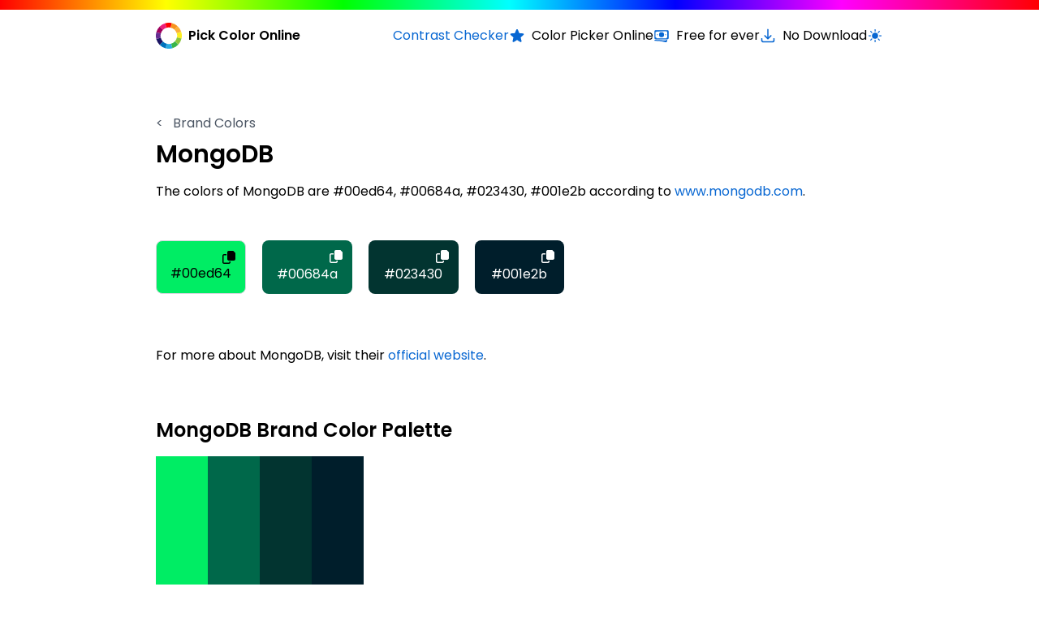

--- FILE ---
content_type: text/html; charset=utf-8
request_url: https://pickcoloronline.com/brands/mongodb/
body_size: 5258
content:
<!DOCTYPE html>
<html lang="en">

<head>
    
    <meta charset="UTF-8">
    <meta http-equiv="X-UA-Compatible" content="IE=edge" />
    <meta name="viewport" content="width=device-width, initial-scale=1.0" />
    <meta name="description" content='Get MongoDB&#39;s color codes in HEX format. Ideal for designers and brand enthusiasts seeking exact color matches.' />
    <meta name="keywords" content='color, picker, screen, desktop, hex color' />
    <meta name="msapplication-TileColor" content="#0867d2" />
    <meta name="theme-color" content="#0867d2" />

    <meta property="og:url" content="https://pickcoloronline.com/brands/mongodb/" />
    <meta property="og:type" content="article" />
    <meta property="og:title" content="MongoDB" />
    <meta property="og:description" content='Get MongoDB&#39;s color codes in HEX format. Ideal for designers and brand enthusiasts seeking exact color matches.' />

    
    <meta property="og:image" content="https://pickcoloronline.com/images/og_default.jpg" />
    <meta property="og:image:type" content="image/jpeg" />
    <meta property="og:image:width" content="1200" />
    <meta property="og:image:height" content="630" />

    <meta name="twitter:title" content="MongoDB" />
    <meta name="twitter:description" content='Get MongoDB&#39;s color codes in HEX format. Ideal for designers and brand enthusiasts seeking exact color matches.' />
    <meta name="twitter:site" content="@pickcoloronline" />
    <meta name="twitter:creator" content="@pickcoloronline" />

    
    <meta name="twitter:card" content="summary_large_image" />
    <meta name="twitter:image" content="https://pickcoloronline.com/images/twitter_default.jpg" />

    
    <link rel="alternate" hreflang="ar" href="https://pickcoloronline.com/ar/brands/mongodb/" />
    
    <link rel="alternate" hreflang="de" href="https://pickcoloronline.com/de/brands/mongodb/" />
    
    <link rel="alternate" hreflang="en" href="https://pickcoloronline.com/brands/mongodb/" />
    
    <link rel="alternate" hreflang="es" href="https://pickcoloronline.com/es/brands/mongodb/" />
    
    <link rel="alternate" hreflang="fr" href="https://pickcoloronline.com/fr/brands/mongodb/" />
    
    <link rel="alternate" hreflang="ja" href="https://pickcoloronline.com/ja/brands/mongodb/" />
    
    <link rel="alternate" hreflang="nl" href="https://pickcoloronline.com/nl/brands/mongodb/" />
    
    <link rel="alternate" hreflang="pt" href="https://pickcoloronline.com/pt/brands/mongodb/" />
    
    <link rel="alternate" hreflang="ru" href="https://pickcoloronline.com/ru/brands/mongodb/" />
    
    <link rel="alternate" hreflang="zh" href="https://pickcoloronline.com/zh/brands/mongodb/" />
    
    <link rel="apple-touch-icon" sizes="180x180" href="/images/meta/apple-touch-icon.png">
    <link rel="icon" type="image/png" sizes="32x32" href="/images/meta/favicon-32x32.png">
    <link rel="icon" type="image/png" sizes="16x16" href="/images/meta/favicon-16x16.png">
    <link rel="manifest" href="/site.webmanifest">
    <link rel="mask-icon" href="/images/meta/safari-pinned-tab.svg" color="#5bbad5">

    
    
    <link rel="stylesheet" href="/css/output.4.css">

    
    <link rel="preconnect" href="https://fonts.googleapis.com">
    <link rel="preconnect" href="https://fonts.gstatic.com" crossorigin>
    <link href="https://fonts.googleapis.com/css2?family=Poppins:wght@400;600&display=swap" rel="stylesheet">

    <title>MongoDB Brand Color Palette - HEX Codes
         | Pick Color Online</title>

    
    
    <script async src="https://pagead2.googlesyndication.com/pagead/js/adsbygoogle.js?client=ca-pub-2622767131138725" crossorigin="anonymous"></script>
    
<script async src="https://www.googletagmanager.com/gtag/js?id=G-S4KSWWJ491"></script>
<script>
var doNotTrack = false;
if (!doNotTrack) {
	window.dataLayer = window.dataLayer || [];
	function gtag(){dataLayer.push(arguments);}
	gtag('js', new Date());
	gtag('config', 'G-S4KSWWJ491', { 'anonymize_ip': false });
}
</script>

    

    <script>
        if (localStorage.getItem('dark-mode') === 'true' || (!('dark-mode' in localStorage) && window.matchMedia('(prefers-color-scheme: dark)').matches)) {
            document.documentElement.classList.add('dark');
        } else {
            document.documentElement.classList.remove('dark');
        }
    </script>
</head>

<body class="dark:bg-gray-900 dark:text-gray-100">
    

<div class="bg-multicolor-gradient h-3"></div>

<header class="container">
    
    <nav class="flex flex-col lg:flex-row justify-between my-4">
        
        <a class="flex items-center mb-4 lg:mb-0" href='/'>
            <img src="/images/logoSymbol.svg" alt="Logo" class="w-8 mr-2" />
            <h3 class="font-semibold text-sm md:text-base">Pick Color Online</h3>
        </a>

        
        <ul class="lg:flex gap-4 dark:text-gray-300">
            
            
            
            <li class='flex items-center text-blue hover:underline dark:text-blue-300 mb-2 lg:mb-0'>
                <a href='/contrast-checker/'>Contrast Checker</a>
            </li>
            
            <li class="flex items-center mb-2 lg:mb-0">
                <div class="flex justify-center min-w-[20px] mr-2">
                    <i class="text-blue dark:text-blue-400">
                        <svg xmlns="http://www.w3.org/2000/svg" fill="currentColor" viewBox="0 0 24 24" stroke-width="1.5" stroke="currentColor" class="w-5 h-5">
                            <path stroke-linecap="round" stroke-linejoin="round" d="M11.48 3.499a.562.562 0 011.04 0l2.125 5.111a.563.563 0 00.475.345l5.518.442c.499.04.701.663.321.988l-4.204 3.602a.563.563 0 00-.182.557l1.285 5.385a.562.562 0 01-.84.61l-4.725-2.885a.563.563 0 00-.586 0L6.982 20.54a.562.562 0 01-.84-.61l1.285-5.386a.562.562 0 00-.182-.557l-4.204-3.602a.563.563 0 01.321-.988l5.518-.442a.563.563 0 00.475-.345L11.48 3.5z" />
                        </svg>
                    </i>
                </div>
                <span class="text-sm md:text-base">Color Picker Online</span>
            </li>
            <li class="flex items-center mb-2 lg:mb-0">
                <div class="flex justify-center min-w-[20px] mr-2">
                    <i class="text-blue dark:text-blue-400">
                        <svg xmlns="http://www.w3.org/2000/svg" fill="currentColor" viewBox="0 0 24 24" stroke-width="1.5" stroke="currentColor" class="w-5 h-5">
                            <path stroke-linecap="round" stroke-linejoin="round" d="M2.25 18.75a60.07 60.07 0 0115.797 2.101c.727.198 1.453-.342 1.453-1.096V18.75M3.75 4.5v.75A.75.75 0 013 6h-.75m0 0v-.375c0-.621.504-1.125 1.125-1.125H20.25M2.25 6v9m18-10.5v.75c0 .414.336.75.75.75h.75m-1.5-1.5h.375c.621 0 1.125.504 1.125 1.125v9.75c0 .621-.504 1.125-1.125 1.125h-.375m1.5-1.5H21a.75.75 0 00-.75.75v.75m0 0H3.75m0 0h-.375a1.125 1.125 0 01-1.125-1.125V15m1.5 1.5v-.75A.75.75 0 003 15h-.75M15 10.5a3 3 0 11-6 0 3 3 0 016 0zm3 0h.008v.008H18V10.5zm-12 0h.008v.008H6V10.5z" />
                        </svg>
                    </i>
                </div>
                <span class="text-sm md:text-base">Free for ever</span>
            </li>
            <li class="flex items-center mb-2 lg:mb-0">
                <div class="flex justify-center min-w-[20px] mr-2">
                    <i class="text-blue dark:text-blue-400">
                        <svg xmlns="http://www.w3.org/2000/svg" fill="none" viewBox="0 0 24 24" stroke-width="2" stroke="currentColor" class="w-5 h-5">
                            <path stroke-linecap="round" stroke-linejoin="round" d="M3 16.5v2.25A2.25 2.25 0 005.25 21h13.5A2.25 2.25 0 0021 18.75V16.5M16.5 12L12 16.5m0 0L7.5 12m4.5 4.5V3" />
                        </svg>
                    </i>
                </div>
                <span class="text-sm md:text-base">No Download</span>
            </li>
            <li class="flex items-center text-blue dark:text-blue-400">
                <input type="checkbox" name="light-switch" id="light-switch" class="light-switch sr-only" />
                <label class="relative cursor-pointer flex" for="light-switch">
                    <svg class="dark:hidden size-5" xmlns="http://www.w3.org/2000/svg" fill="currentColor" viewBox="0 0 24 24" stroke-width="1.5" stroke="currentColor" class="size-6">
                        <path stroke-linecap="round" stroke-linejoin="round" d="M12 3v2.25m6.364.386-1.591 1.591M21 12h-2.25m-.386 6.364-1.591-1.591M12 18.75V21m-4.773-4.227-1.591 1.591M5.25 12H3m4.227-4.773L5.636 5.636M15.75 12a3.75 3.75 0 1 1-7.5 0 3.75 3.75 0 0 1 7.5 0Z" />
                    </svg>
                    <svg class="hidden dark:block size-5" xmlns="http://www.w3.org/2000/svg" fill="currentColor" viewBox="0 0 24 24" stroke-width="1.5" stroke="currentColor" class="size-6">
                        <path stroke-linecap="round" stroke-linejoin="round" d="M21.752 15.002A9.72 9.72 0 0 1 18 15.75c-5.385 0-9.75-4.365-9.75-9.75 0-1.33.266-2.597.748-3.752A9.753 9.753 0 0 0 3 11.25C3 16.635 7.365 21 12.75 21a9.753 9.753 0 0 0 9.002-5.998Z" />
                    </svg>
                    <span class="ml-2 text-sm lg:sr-only">Switch to light / dark version</span>
                </label>
            </li>
        </ul>
        

    </nav>
    
</header>

<main class="container mb-5 md:mb-10 mt-6 md:mt-10 lg:mt-20">
    <a class="block text-gray-600 hover:text-blue-500 dark:text-gray-300 dark:hover:text-blue-400 mb-2" href='/brands'>
        <span class="mr-2">&#60;</span>
        Brand Colors
    </a>
    <h1 class="text-xl md:text-3xl font-semibold md:mb-4">MongoDB</h1>
    
    
    
    
    
    
    
    
    
    
    
    
    
    
    
    
    
    
    
    
    
    
    
    
    
    
    <p class="mb-4 dark:text-gray-300">
        
        
        
        
        The colors of MongoDB are #00ed64, #00684a, #023430, #001e2b according to <a href='https://www.mongodb.com/company/newsroom/brand-resources' rel='nofollow' class='text-blue-500 dark:text-blue-400 hover:underline' target='_blank'>www.mongodb.com</a>.
    </p>
    <div id="colors" class="grid grid-cols-2 sm:grid-cols-4 md:grid-cols-5 xl:grid-cols-7 2xl:grid-cols-9 gap-5 mb-7 md:mb-16 mt-6 md:mt-12">
        
        <button class='aspect-square flex flex-col justify-between rounded-lg border border-gray-300' data-color="#00ed64" style="background-color: #00ed64;">
            <i class="self-end mt-3 mr-3" style="color: black;">
                <svg id="copy" xmlns="http://www.w3.org/2000/svg" viewBox="0 0 12 12" class="w-4 h-4" fill="currentColor">
                    <path d="M6.4 9.75h1.1v.75c0 .83-.67 1.5-1.5 1.5H1.5C.67 12 0 11.33 0 10.5v-6C0 3.67.67 3 1.5 3h2.25v1.13H1.5a.38.38 0 0 0-.38.38l-.02 6c0 .21.17.38.38.38H6c.21 0 .38-.17.38-.38l.02-.75ZM12 2.19V7.5c0 .83-.67 1.5-1.5 1.5H6c-.83 0-1.5-.67-1.52-1.5v-6c0-.83.67-1.5 1.5-1.5h3.83c.2 0 .39.08.53.22l1.44 1.44c.14.14.22.33.22.53Z"></path>
                </svg>
                <svg id="check" xmlns="http://www.w3.org/2000/svg" viewBox="0 0 10.49 7.31" class="w-4 h-4 hidden" fill="currentColor">
                    <path d="M10.31.16c.24.22.24.58 0 .78L4.12 7.13c-.2.24-.56.24-.78 0L.16 3.94c-.22-.2-.22-.56 0-.78.22-.22.58-.22.8 0l2.79 2.79L9.54.16c.22-.22.58-.22.78 0Z"></path>
                </svg>
            </i>
            <p class="self-center mb-3" style="color: black;">#00ed64</p>
        </button>
        
        <button class='aspect-square flex flex-col justify-between rounded-lg ' data-color="#00684a" style="background-color: #00684a;">
            <i class="self-end mt-3 mr-3" style="color: white;">
                <svg id="copy" xmlns="http://www.w3.org/2000/svg" viewBox="0 0 12 12" class="w-4 h-4" fill="currentColor">
                    <path d="M6.4 9.75h1.1v.75c0 .83-.67 1.5-1.5 1.5H1.5C.67 12 0 11.33 0 10.5v-6C0 3.67.67 3 1.5 3h2.25v1.13H1.5a.38.38 0 0 0-.38.38l-.02 6c0 .21.17.38.38.38H6c.21 0 .38-.17.38-.38l.02-.75ZM12 2.19V7.5c0 .83-.67 1.5-1.5 1.5H6c-.83 0-1.5-.67-1.52-1.5v-6c0-.83.67-1.5 1.5-1.5h3.83c.2 0 .39.08.53.22l1.44 1.44c.14.14.22.33.22.53Z"></path>
                </svg>
                <svg id="check" xmlns="http://www.w3.org/2000/svg" viewBox="0 0 10.49 7.31" class="w-4 h-4 hidden" fill="currentColor">
                    <path d="M10.31.16c.24.22.24.58 0 .78L4.12 7.13c-.2.24-.56.24-.78 0L.16 3.94c-.22-.2-.22-.56 0-.78.22-.22.58-.22.8 0l2.79 2.79L9.54.16c.22-.22.58-.22.78 0Z"></path>
                </svg>
            </i>
            <p class="self-center mb-3" style="color: white;">#00684a</p>
        </button>
        
        <button class='aspect-square flex flex-col justify-between rounded-lg ' data-color="#023430" style="background-color: #023430;">
            <i class="self-end mt-3 mr-3" style="color: white;">
                <svg id="copy" xmlns="http://www.w3.org/2000/svg" viewBox="0 0 12 12" class="w-4 h-4" fill="currentColor">
                    <path d="M6.4 9.75h1.1v.75c0 .83-.67 1.5-1.5 1.5H1.5C.67 12 0 11.33 0 10.5v-6C0 3.67.67 3 1.5 3h2.25v1.13H1.5a.38.38 0 0 0-.38.38l-.02 6c0 .21.17.38.38.38H6c.21 0 .38-.17.38-.38l.02-.75ZM12 2.19V7.5c0 .83-.67 1.5-1.5 1.5H6c-.83 0-1.5-.67-1.52-1.5v-6c0-.83.67-1.5 1.5-1.5h3.83c.2 0 .39.08.53.22l1.44 1.44c.14.14.22.33.22.53Z"></path>
                </svg>
                <svg id="check" xmlns="http://www.w3.org/2000/svg" viewBox="0 0 10.49 7.31" class="w-4 h-4 hidden" fill="currentColor">
                    <path d="M10.31.16c.24.22.24.58 0 .78L4.12 7.13c-.2.24-.56.24-.78 0L.16 3.94c-.22-.2-.22-.56 0-.78.22-.22.58-.22.8 0l2.79 2.79L9.54.16c.22-.22.58-.22.78 0Z"></path>
                </svg>
            </i>
            <p class="self-center mb-3" style="color: white;">#023430</p>
        </button>
        
        <button class='aspect-square flex flex-col justify-between rounded-lg ' data-color="#001e2b" style="background-color: #001e2b;">
            <i class="self-end mt-3 mr-3" style="color: white;">
                <svg id="copy" xmlns="http://www.w3.org/2000/svg" viewBox="0 0 12 12" class="w-4 h-4" fill="currentColor">
                    <path d="M6.4 9.75h1.1v.75c0 .83-.67 1.5-1.5 1.5H1.5C.67 12 0 11.33 0 10.5v-6C0 3.67.67 3 1.5 3h2.25v1.13H1.5a.38.38 0 0 0-.38.38l-.02 6c0 .21.17.38.38.38H6c.21 0 .38-.17.38-.38l.02-.75ZM12 2.19V7.5c0 .83-.67 1.5-1.5 1.5H6c-.83 0-1.5-.67-1.52-1.5v-6c0-.83.67-1.5 1.5-1.5h3.83c.2 0 .39.08.53.22l1.44 1.44c.14.14.22.33.22.53Z"></path>
                </svg>
                <svg id="check" xmlns="http://www.w3.org/2000/svg" viewBox="0 0 10.49 7.31" class="w-4 h-4 hidden" fill="currentColor">
                    <path d="M10.31.16c.24.22.24.58 0 .78L4.12 7.13c-.2.24-.56.24-.78 0L.16 3.94c-.22-.2-.22-.56 0-.78.22-.22.58-.22.8 0l2.79 2.79L9.54.16c.22-.22.58-.22.78 0Z"></path>
                </svg>
            </i>
            <p class="self-center mb-3" style="color: white;">#001e2b</p>
        </button>
        
    </div>

    <script>
        document.querySelectorAll('button[data-color]').forEach(button => {
            button.addEventListener('click', function () {
                
                navigator.clipboard.writeText(this.getAttribute('data-color'));

                
                console.log('Color ' + this.getAttribute('data-color') + ' copied to clipboard.');

                
                const copyIcon = this.querySelector('svg#copy');
                const checkIcon = this.querySelector('svg#check');

                
                copyIcon.classList.add('hidden');
                checkIcon.classList.remove('hidden');

                
                setTimeout(() => {
                    copyIcon.classList.remove('hidden');
                    checkIcon.classList.add('hidden');
                }, 1000);
            });
        });
    </script>

    <p class="mb-6 md:mb-16 dark:text-gray-300">
        
        For more about MongoDB, visit their <a href="http://www.mongodb.com/" rel="nofollow" class="text-blue-500 dark:text-blue-400 hover:underline" target="_blank">official website</a>.
    </p>

    
    
    <h2 class="text-2xl font-semibold mb-4">MongoDB Brand Color Palette</h2>

    <div class="responsive-image-container mb-5">
        <img src="colors-of-mongodb-512.png" alt="MongoDB brand color palette showcasing various shades used in their branding" class="max-w-[256px] h-auto">
    </div>
    <a href="colors-of-mongodb-512.png" download class="bg-blue-500 hover:bg-blue-400 text-white py-2 px-4 rounded">
        Download Image
    </a>
</main>

<div class="bg-multicolor-gradient h-3"></div>

<footer class="container my-5">
    <div class="flex flex-col lg:flex-row justify-between mb-4 lg:mb-0">
        <div class="md:w-2/3 lg:w-1/3 mb-4">
            <a class="flex items-center mb-2 md:mb-4" href='/'>
                <img src="/images/logoSymbol.svg" alt="Logo" class="w-8 mr-2" />
                <h3 class="text-sm md:text-base font-semibold">Pick Color Online</h3>
            </a>

            <p class="text-sm md:text-base dark:text-gray-300">Pick Color Online is the best way to pick any color from your screen. With just one click you can easily extract any color from a PDF file, website, image or anywhere on your screen.</p>
        </div>
        <div class="mb-4">
            <h4 class="text-base md:text-lg font-semibold mb-0 md:mb-2">Tutorials</h4>
            <ul>
                
                <li class="text-gray-800 dark:text-gray-300 dark:hover:text-blue-400 hover:text-blue-500 text-sm md:text-base mr-4">
                    <a href='/tutorials/pick-color-from-pdf-document/'>Pick color from PDF Document</a>
                </li>
                
                <li class="text-gray-800 dark:text-gray-300 dark:hover:text-blue-400 hover:text-blue-500 text-sm md:text-base mr-4">
                    <a href='/tutorials/pick-color-from-website/'>Pick color from Website</a>
                </li>
                
                <li class="text-gray-800 dark:text-gray-300 dark:hover:text-blue-400 hover:text-blue-500 text-sm md:text-base mr-4">
                    <a href='/tutorials/pick-color-from-image/'>Pick color from Image</a>
                </li>
                
                <li class="text-gray-800 dark:text-gray-300 dark:hover:text-blue-400 hover:text-blue-500 text-sm md:text-base mr-4">
                    <a href='/tutorials/pick-color-from-screen/'>Pick color from Screen</a>
                </li>
                
            </ul>
        </div>
        <div class="mb-4">
            <h4 class="text-base md:text-lg font-semibold mb-0 md:mb-2">Links</h4>
            <ul>
                <li class="text-gray-800 dark:text-gray-300 dark:hover:text-blue-400 hover:text-blue-500 text-sm md:text-base mr-4">
                    <a href='/faq'>Frequently Asked Questions</a>
                </li>
                <li class="text-gray-800 dark:text-gray-300 dark:hover:text-blue-400 hover:text-blue-500 text-sm md:text-base mr-4">
                    <a href='/legal/terms/#contact'>Contact</a>
                </li>
                <li class="text-gray-800 dark:text-gray-300 dark:hover:text-blue-400 hover:text-blue-500 text-sm md:text-base mr-4">
                    <a href='/brands'>Brand Colors</a>
                </li>
            </ul>
        </div>
    </div>
    </div>

    <ul class="md:flex md:flex-wrap mt-4 mb-12">
        
        <li class="text-gray-500 dark:text-gray-400 dark:hover:text-blue-400 hover:text-gray-800 text-sm md:text-base mr-4">
            <a href='/legal/terms/'>Terms and Conditions</a>
        </li>
        
        <li class="text-gray-500 dark:text-gray-400 dark:hover:text-blue-400 hover:text-gray-800 text-sm md:text-base mr-4">
            <a href='/legal/privacy/'>Privacy Policy</a>
        </li>
        
        <li class="text-gray-500 dark:text-gray-400 dark:hover:text-blue-400 hover:text-gray-800 text-sm md:text-base mr-4">
            
            <a href="https://trackboxx.com/en/?utm_source=Pickcoloronline&utm_medium=Pickcoloronline&utm_campaign=Pickcoloronline" target="_blank" rel="noopener noreferrer nofollow">Our site uses Trackboxx</a>
            
        </li>
        <li class="text-gray-500 dark:text-gray-400 dark:hover:text-blue-400 hover:text-gray-800 text-sm md:text-base mr-4">
            <button id="openDialog">Language</button>
        </li>
    </ul>

    
    <dialog id="languageDialog" class="rounded-lg pl-6 pb-6 dark:bg-gray-900 dark:text-gray-100">
        <form method="dialog">
            
            <header class="flex justify-between items-start mb-4">
                <h2 class="text-xl font-bold pt-6">
                    Select Language
                </h2>
                
                <button type="submit" aria-label="Close" class="text-2xl pl-12 pb-4 pt-6 pr-6 leading-none">
                    &times;
                </button>
            </header>

            
            <ul class="pr-6">
                
                <li class="mb-2">
                    <a href="https://pickcoloronline.com/ar/brands/mongodb/" hreflang="ar" rel="alternate" class="text-gray-500 dark:text-gray-400 dark:hover:text-blue-400 hover:text-gray-800 transition flex justify-between">
                        <span>العربية</span><code class="text-left">ar</code>
                    </a>
                </li>
                
                <li class="mb-2">
                    <a href="https://pickcoloronline.com/de/brands/mongodb/" hreflang="de" rel="alternate" class="text-gray-500 dark:text-gray-400 dark:hover:text-blue-400 hover:text-gray-800 transition flex justify-between">
                        <span>Deutsch</span><code class="text-left">de</code>
                    </a>
                </li>
                
                <li class="mb-2">
                    <a href="https://pickcoloronline.com/brands/mongodb/" hreflang="en" rel="alternate" class="text-gray-500 dark:text-gray-400 dark:hover:text-blue-400 hover:text-gray-800 transition flex justify-between">
                        <span>English</span><code class="text-left">en</code>
                    </a>
                </li>
                
                <li class="mb-2">
                    <a href="https://pickcoloronline.com/es/brands/mongodb/" hreflang="es" rel="alternate" class="text-gray-500 dark:text-gray-400 dark:hover:text-blue-400 hover:text-gray-800 transition flex justify-between">
                        <span>Español</span><code class="text-left">es</code>
                    </a>
                </li>
                
                <li class="mb-2">
                    <a href="https://pickcoloronline.com/fr/brands/mongodb/" hreflang="fr" rel="alternate" class="text-gray-500 dark:text-gray-400 dark:hover:text-blue-400 hover:text-gray-800 transition flex justify-between">
                        <span>Français</span><code class="text-left">fr</code>
                    </a>
                </li>
                
                <li class="mb-2">
                    <a href="https://pickcoloronline.com/ja/brands/mongodb/" hreflang="ja" rel="alternate" class="text-gray-500 dark:text-gray-400 dark:hover:text-blue-400 hover:text-gray-800 transition flex justify-between">
                        <span>日本語</span><code class="text-left">ja</code>
                    </a>
                </li>
                
                <li class="mb-2">
                    <a href="https://pickcoloronline.com/nl/brands/mongodb/" hreflang="nl" rel="alternate" class="text-gray-500 dark:text-gray-400 dark:hover:text-blue-400 hover:text-gray-800 transition flex justify-between">
                        <span>Nederlands</span><code class="text-left">nl</code>
                    </a>
                </li>
                
                <li class="mb-2">
                    <a href="https://pickcoloronline.com/pt/brands/mongodb/" hreflang="pt" rel="alternate" class="text-gray-500 dark:text-gray-400 dark:hover:text-blue-400 hover:text-gray-800 transition flex justify-between">
                        <span>Português</span><code class="text-left">pt</code>
                    </a>
                </li>
                
                <li class="mb-2">
                    <a href="https://pickcoloronline.com/ru/brands/mongodb/" hreflang="ru" rel="alternate" class="text-gray-500 dark:text-gray-400 dark:hover:text-blue-400 hover:text-gray-800 transition flex justify-between">
                        <span>Русский</span><code class="text-left">ru</code>
                    </a>
                </li>
                
                <li class="mb-2">
                    <a href="https://pickcoloronline.com/zh/brands/mongodb/" hreflang="zh" rel="alternate" class="text-gray-500 dark:text-gray-400 dark:hover:text-blue-400 hover:text-gray-800 transition flex justify-between">
                        <span>中文</span><code class="text-left">zh</code>
                    </a>
                </li>
                
            </ul>
        </form>
    </dialog>

    
    <script>
        const dialog = document.getElementById("languageDialog");
        const openDialogButton = document.getElementById("openDialog");

        openDialogButton.addEventListener("click", () => {
            if (typeof dialog.showModal === "function") {
                dialog.showModal();
            } else {
                alert("The <dialog> API is not supported by this browser.");
            }
        });
    </script>

</footer>

    <script>
        const lightSwitch = document.getElementById('light-switch');
        lightSwitch.addEventListener('change', () => {
            const isDarkMode = document.documentElement.classList.contains('dark')
            if (!isDarkMode) {
                document.documentElement.classList.add('dark');
                localStorage.setItem('dark-mode', true);
            } else {
                document.documentElement.classList.remove('dark');
                localStorage.setItem('dark-mode', false);
            }
        });
    </script>
<script defer src="https://static.cloudflareinsights.com/beacon.min.js/vcd15cbe7772f49c399c6a5babf22c1241717689176015" integrity="sha512-ZpsOmlRQV6y907TI0dKBHq9Md29nnaEIPlkf84rnaERnq6zvWvPUqr2ft8M1aS28oN72PdrCzSjY4U6VaAw1EQ==" data-cf-beacon='{"version":"2024.11.0","token":"42153747b7074aef882828188e7eb3b6","r":1,"server_timing":{"name":{"cfCacheStatus":true,"cfEdge":true,"cfExtPri":true,"cfL4":true,"cfOrigin":true,"cfSpeedBrain":true},"location_startswith":null}}' crossorigin="anonymous"></script>
</body>

</html>

--- FILE ---
content_type: text/html; charset=utf-8
request_url: https://www.google.com/recaptcha/api2/aframe
body_size: 265
content:
<!DOCTYPE HTML><html><head><meta http-equiv="content-type" content="text/html; charset=UTF-8"></head><body><script nonce="e-eyrcaa_If_1whvlXC3Bg">/** Anti-fraud and anti-abuse applications only. See google.com/recaptcha */ try{var clients={'sodar':'https://pagead2.googlesyndication.com/pagead/sodar?'};window.addEventListener("message",function(a){try{if(a.source===window.parent){var b=JSON.parse(a.data);var c=clients[b['id']];if(c){var d=document.createElement('img');d.src=c+b['params']+'&rc='+(localStorage.getItem("rc::a")?sessionStorage.getItem("rc::b"):"");window.document.body.appendChild(d);sessionStorage.setItem("rc::e",parseInt(sessionStorage.getItem("rc::e")||0)+1);localStorage.setItem("rc::h",'1769679374580');}}}catch(b){}});window.parent.postMessage("_grecaptcha_ready", "*");}catch(b){}</script></body></html>

--- FILE ---
content_type: image/svg+xml
request_url: https://pickcoloronline.com/images/logoSymbol.svg
body_size: 292
content:
<svg id="Ebene_4" data-name="Ebene 4" xmlns="http://www.w3.org/2000/svg" viewBox="0 0 391.17 391.16"><defs><style>.cls-1{fill:#29abe2;}.cls-2{fill:#39b54a;}.cls-3{fill:#fcee21;}.cls-4{fill:#0071bc;}.cls-5{fill:#8cc63f;}.cls-6{fill:#ed1e79;}.cls-7{fill:red;}.cls-8{fill:#fbb03b;}.cls-9{fill:#1b1464;}.cls-10{fill:#f7931e;}.cls-11{fill:#9e005d;}.cls-12{fill:#662d91;}</style></defs><path class="cls-1" d="M230.44,315.28a123.89,123.89,0,0,1-67.08.7l-16.88,68.89a194.67,194.67,0,0,0,103.77-1.55l-19.81-68Z"/><path class="cls-2" d="M230.44,315.28l19.81,68a194.61,194.61,0,0,0,88.38-54.4l-51.22-49.06A123.93,123.93,0,0,1,230.44,315.28Z"/><path class="cls-3" d="M381.77,135.84l-68.09,19.82c.57,1.67,1.11,3.36,1.6,5.06a123.88,123.88,0,0,1,2.38,60l68.92,16.89a194.73,194.73,0,0,0-3.26-96.73Q382.59,138.36,381.77,135.84Z"/><path class="cls-4" d="M106.11,282.36,57,333.6a196.55,196.55,0,0,0,89.45,51.27L163.36,316A125.51,125.51,0,0,1,106.11,282.36Z"/><path class="cls-5" d="M287.41,279.86l51.22,49.06a196.57,196.57,0,0,0,47.95-91.28l-68.92-16.89A125.54,125.54,0,0,1,287.41,279.86Z"/><path class="cls-6" d="M160.73,75.88h0l-19.81-68A194.73,194.73,0,0,0,56.2,58.41l51.22,49.06A123.85,123.85,0,0,1,160.73,75.88Z"/><path class="cls-7" d="M222.66,73.91,239.53,5a194.7,194.7,0,0,0-98.61,2.82l19.81,68A123.91,123.91,0,0,1,222.66,73.91Z"/><path class="cls-8" d="M313.68,155.66l68.09-19.82A194.49,194.49,0,0,0,327.5,51.21l-49.09,51.25A123.7,123.7,0,0,1,313.68,155.66Z"/><path class="cls-9" d="M75.89,230.44c-.5-1.71-1-3.42-1.37-5.13L6.43,245.13q.68,2.56,1.41,5.12A194.76,194.76,0,0,0,57,333.6l49.08-51.24A123.82,123.82,0,0,1,75.89,230.44Z"/><path class="cls-10" d="M278.41,102.46,327.5,51.21A196.52,196.52,0,0,0,239.53,5L222.66,73.91A125.61,125.61,0,0,1,278.41,102.46Z"/><path class="cls-11" d="M107.42,107.47,56.2,58.41A196.47,196.47,0,0,0,6.79,144.6l68.92,16.88A125.58,125.58,0,0,1,107.42,107.47Z"/><path class="cls-12" d="M75.71,161.48,6.79,144.6a194.47,194.47,0,0,0-.36,100.53l68.09-19.82A123.85,123.85,0,0,1,75.71,161.48Z"/></svg>